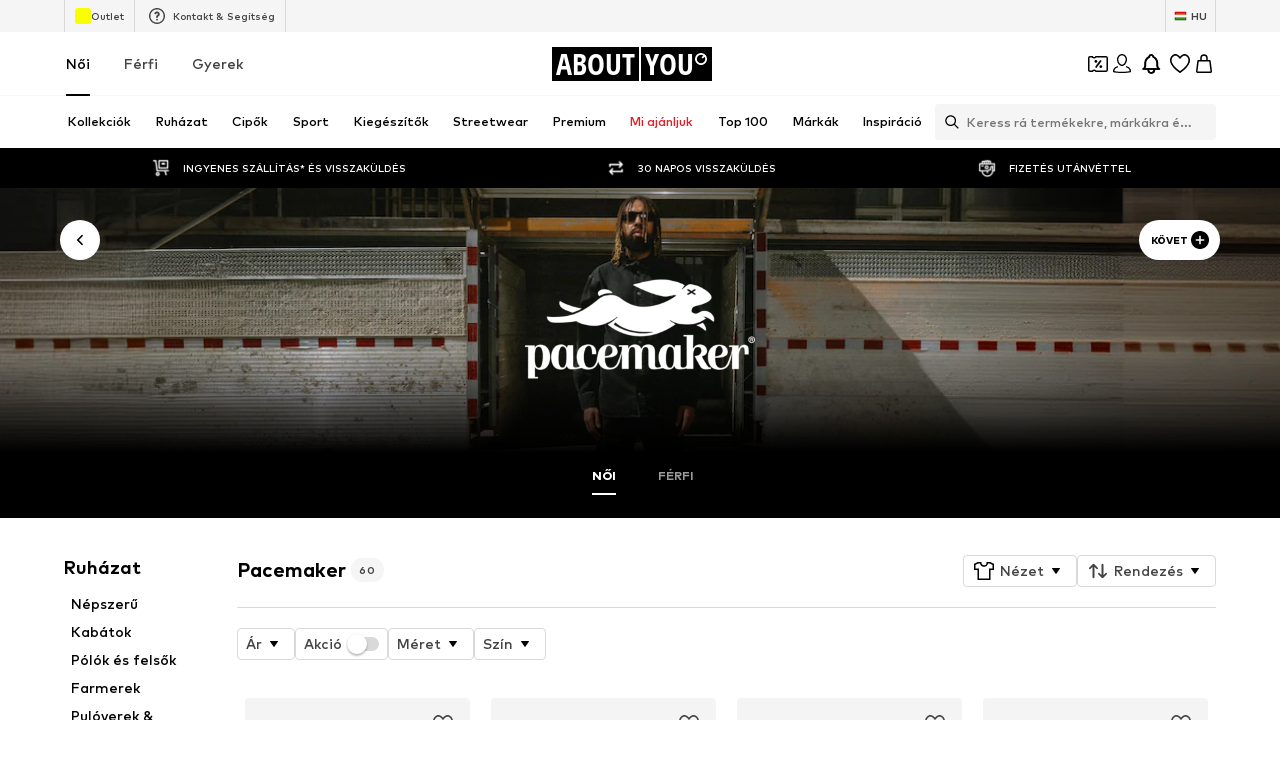

--- FILE ---
content_type: application/javascript
request_url: https://assets.aboutstatic.com/assets/OutfitSliderProductTile-DN2O6nUC.js
body_size: 541
content:
const __vite__mapDeps=(i,m=__vite__mapDeps,d=(m.f||(m.f=[typeof window !== 'undefined' ? window.setClientPublicPath("assets/OutfitFlyout.eager-yX8I0JSl.js") : "/assets/OutfitFlyout.eager-yX8I0JSl.js",typeof window !== 'undefined' ? window.setClientPublicPath("assets/index-DI9WnO2I.js") : "/assets/index-DI9WnO2I.js",typeof window !== 'undefined' ? window.setClientPublicPath("assets/CouponCard-BQNzJUO1.js") : "/assets/CouponCard-BQNzJUO1.js",typeof window !== 'undefined' ? window.setClientPublicPath("assets/useIsMounted-DBu52Ix6.js") : "/assets/useIsMounted-DBu52Ix6.js",typeof window !== 'undefined' ? window.setClientPublicPath("assets/BrandLogo-B_7Re3C5.js") : "/assets/BrandLogo-B_7Re3C5.js",typeof window !== 'undefined' ? window.setClientPublicPath("assets/Tooltip-i_79G2t6.js") : "/assets/Tooltip-i_79G2t6.js",typeof window !== 'undefined' ? window.setClientPublicPath("assets/PriceBox-gfsUobhb.js") : "/assets/PriceBox-gfsUobhb.js",typeof window !== 'undefined' ? window.setClientPublicPath("assets/header-background-expanded-CebEqkKI.js") : "/assets/header-background-expanded-CebEqkKI.js",typeof window !== 'undefined' ? window.setClientPublicPath("assets/FadeTransition-CSeneVjl.js") : "/assets/FadeTransition-CSeneVjl.js",typeof window !== 'undefined' ? window.setClientPublicPath("assets/defaults-BvJl_hqd.js") : "/assets/defaults-BvJl_hqd.js",typeof window !== 'undefined' ? window.setClientPublicPath("assets/BasketFlyout-B27h14r5.js") : "/assets/BasketFlyout-B27h14r5.js",typeof window !== 'undefined' ? window.setClientPublicPath("assets/BasketUrgencyHint-B_iBkb_D.js") : "/assets/BasketUrgencyHint-B_iBkb_D.js",typeof window !== 'undefined' ? window.setClientPublicPath("assets/Sizes.eager-D2HyRB62.js") : "/assets/Sizes.eager-D2HyRB62.js",typeof window !== 'undefined' ? window.setClientPublicPath("assets/useGetBasketPageSection-CozkXCIJ.js") : "/assets/useGetBasketPageSection-CozkXCIJ.js",typeof window !== 'undefined' ? window.setClientPublicPath("assets/MerchantLegalInfoWrapperHandler-X5c-rBYV.js") : "/assets/MerchantLegalInfoWrapperHandler-X5c-rBYV.js",typeof window !== 'undefined' ? window.setClientPublicPath("assets/BadgeList-D2bj1JKq.js") : "/assets/BadgeList-D2bj1JKq.js",typeof window !== 'undefined' ? window.setClientPublicPath("assets/useTilesSlider-CVH_tKKU.js") : "/assets/useTilesSlider-CVH_tKKU.js",typeof window !== 'undefined' ? window.setClientPublicPath("assets/bapiProduct-DU4TPxQy.js") : "/assets/bapiProduct-DU4TPxQy.js",typeof window !== 'undefined' ? window.setClientPublicPath("assets/useADPPreload-mMBWsLvu.js") : "/assets/useADPPreload-mMBWsLvu.js",typeof window !== 'undefined' ? window.setClientPublicPath("assets/CouponInfoContentPopper-rTlDQg6r.js") : "/assets/CouponInfoContentPopper-rTlDQg6r.js",typeof window !== 'undefined' ? window.setClientPublicPath("assets/HorizontalList-C6JAGleV.js") : "/assets/HorizontalList-C6JAGleV.js",typeof window !== 'undefined' ? window.setClientPublicPath("assets/useFacebookLoginHandler-BgYb1zkR.js") : "/assets/useFacebookLoginHandler-BgYb1zkR.js",typeof window !== 'undefined' ? window.setClientPublicPath("assets/SizeAdvisorWidget-B3oPkhBp.js") : "/assets/SizeAdvisorWidget-B3oPkhBp.js",typeof window !== 'undefined' ? window.setClientPublicPath("assets/Dropdown-CNCOz6Mk.js") : "/assets/Dropdown-CNCOz6Mk.js",typeof window !== 'undefined' ? window.setClientPublicPath("assets/stream_progress-DEt8UbBJ.js") : "/assets/stream_progress-DEt8UbBJ.js",typeof window !== 'undefined' ? window.setClientPublicPath("assets/Checkbox-RfHDLJld.js") : "/assets/Checkbox-RfHDLJld.js",typeof window !== 'undefined' ? window.setClientPublicPath("assets/Headings-CbVmE7nD.js") : "/assets/Headings-CbVmE7nD.js",typeof window !== 'undefined' ? window.setClientPublicPath("assets/HorizontalSlider-Cj0wc66g.js") : "/assets/HorizontalSlider-Cj0wc66g.js",typeof window !== 'undefined' ? window.setClientPublicPath("assets/Advertisement-CyjRBTn2.js") : "/assets/Advertisement-CyjRBTn2.js"])))=>i.map(i=>d[i]);
import{l,a as c,d4 as n,r as o}from"./index-DI9WnO2I.js";import{I as O}from"./BasketFlyout-B27h14r5.js";const p=l(()=>c(()=>import("./OutfitFlyout.eager-yX8I0JSl.js"),__vite__mapDeps([0,1,2,3,4,5,6,7,8,9,10,11,12,13,14,15,16,17,18,19,20,21,22,23,24,25,26,27,28]),import.meta.url).then(t=>({default:t.OutfitFlyoutView}))),y=()=>{const{open:t,isOpen:a,cancel:d,hide:u}=n("outfit-flyout");return{open:t,close:d,hideFlyout:u,isOpen:a}},v=({tile:t,productTileConfig:a,recoType:d,streamPosition:u,promotionTracker:e,...s})=>{var i;return o.createElement(O,{...a,...s,key:(i=t.product)==null?void 0:i.id,productTileGalleryMode:void 0,tile:t,streamPosition:u,trackingData:{sectionIndex:u,elements:[{type:"product",id:t.product.id}],recoType:d,creativeName:e==null?void 0:e.creativeName,promotionId:e==null?void 0:e.promotionId},hideSoldOutWishlistBtn:!0,forceHideBadgesOnHover:!0,customRecoType:d})};export{v as O,p as a,y as u};
//# sourceMappingURL=OutfitSliderProductTile-DN2O6nUC.js.map


--- FILE ---
content_type: application/javascript
request_url: https://assets.aboutstatic.com/assets/HeroNotificationInDiscountBanner-WOv1JQfM.js
body_size: 2986
content:
import{e$ as se,dh as U,hB as j,bT as ne,ed as re,d4 as ae,r as l,ae as H,el as oe,fE as ce,hC as q,hD as K,fG as F,hE as ie,hF as ue,hG as le,hH as pe,c2 as de,hI as ge,hJ as be,hK as fe,hL as me,dJ as Q,hM as V,eg as $,ea as he,hN as Ae,a1 as Pe,K as Fe,H as ye,a2 as Ce,e0 as Ee,hO as Re,ca as Me,j as k,hP as Te,C as ke,hQ as _e,z as ve,eK as Oe,bs as Se,n as Le,o as Ue}from"./index-DI9WnO2I.js";const Y="srt";function Je(){const{search:e}=se();return new URLSearchParams(e).get(Y)}const z="minFirstLiveAt",Ze=()=>{const t=U().get(z);if(!t)return;const a=/^(\d{4}-([1-9]|0[1-9]|1[0-2])-([1-9]|0[1-9]|[12][0-9]|3[01]))$/;if(t.match(a)===null)return;const[n,c,i]=t.split("-"),g=Number(n),h=Number(c)-1,y=Number(i),b=Intl.DateTimeFormat().resolvedOptions().timeZone,C=new Date(Date.UTC(g,h,y)).toLocaleString("en-US",{timeZone:b});return new Date(Date.parse(C))},_=e=>{var t;return parseInt((t=e.split("-").pop())!=null?t:e)},W=e=>e==="true"||e==="false",De=e=>W(e)?e:`${_(e)}`,we=e=>{const t={},a={};return Array.from(e.keys()).sort(j).forEach(r=>{const n=e.get(r);if(!(!n||n.length===0))if(r==="prices"&&n.length===2){const c=parseInt(n[0]),i=parseInt(n[1]);!isNaN(c)&&isFinite(c)&&(a.min=c),!isNaN(i)&&isFinite(i)&&(a.max=i)}else if(r==="discount"&&(n!=null&&n[0])){const c=Number(n==null?void 0:n[0]);t.discount={filter:{$case:"discountLevel",discountLevel:{discountLevel:c}}}}else n.length===1&&(n[0]==="false"||n[0]==="true")?t[r]={filter:{$case:"boolean",boolean:{state:n[0]==="true"}}}:t[r]={filter:{$case:"attribute",attribute:{selectedValues:n.sort(j).map(_).filter(c=>!isNaN(c))}}}}),(a.max||a.min)&&(t.prices={filter:{$case:"range",range:a}}),t},D="omUnisex",Xe=()=>({isUnisex:U().get(D)==="1"}),et=()=>{const e=ne();return re({search:e,update:new Map([[D,void 0]])})},J="filter",tt=()=>ae(J),Ne=(e,t)=>t?`${t}-${e}`:e,xe=["cjevent","cjdata","fbclid","gclid"],Ie=[...xe,...ie,J,z,"sort","category","cluster","enableBotMode","force-global","force-language",ue,le,"ssr","cacheBreaker",pe,"disableWebTracking","disableDatadogBrowser","disableSessionRecording","version","disableConsentBanner","feature-flag-overrides","tadaridaBackendApiOverride",D,"campaignOverlay",de,ge,"mobileSite",Y,be,...Object.values(fe),...Object.values(me)],G=e=>Array.from(e.keys()).filter(a=>!Ie.includes(a)).reduce((a,r)=>{var n;return a.set(r,(n=e.get(r))==null?void 0:n.split(q(r)?K:",").map(De))},new Map),Be=()=>{var w,N;const e=l.useRef([]),t=H(),a=U(),r=oe(),n=a.toString(),c=ce(),i=l.useCallback(()=>G(r()),[r]),g=G(a),h={...(N=(w=t.location)==null?void 0:w.state)!=null?N:{},isFiltering:!0},y=l.useCallback(()=>{e.current.forEach(s=>{c(s.section,s.slug,s.type,s.action,s.label)}),e.current=[]},[c]),b=l.useCallback(({section:s,slug:o,type:p,action:f,label:m})=>{const A=e.current.findIndex(T=>T.section===s);A>-1&&e.current.splice(A,1),e.current.push({section:s,slug:o,type:p,action:f,label:m})},[e]),M=(s,o)=>{const p=o.split(","),f=g.get(s),m=f!=null&&f.length?f.filter(A=>!p.includes(A)):void 0;t.replace({state:h,search:F({search:n,update:new Map([[s,m]])})})},C=()=>{const s=new Map;Array.from(g.keys()).forEach(o=>{s.set(o,void 0)}),t.replace({state:h,search:F({search:n,update:s})})},v=s=>{t.replace({state:h,search:F({search:n,update:new Map([[s,void 0]])})})},O=s=>{const o=s.map(p=>[p,void 0]);t.replace({state:h,search:F({search:n,update:new Map([...o])})})},S=l.useCallback(({filterId:s,filterSection:o,filterSlug:p,singleSelectOnly:f,label:m,shouldTrackImmediately:A=!0,trackingParams:T})=>{var B;if(W(s)){const u={section:o,slug:je(s),type:"boolean",action:"submit",label:m};return A&&s!==""?c((B=T==null?void 0:T.attributeGroup)!=null?B:u.section,u.slug,u.type,u.action,u.label):b(u),new Map([[o,s==="true"?[s]:void 0]])}if(f){const u=i().get(o);if((u==null?void 0:u[0])===s){const d={section:o,slug:[""],type:"attribute",action:"submit",label:m};return A?c(d.section,d.slug,d.type,d.action,d.label):b(d),new Map([[o,void 0]])}else{const d={section:o,slug:[s],type:"attribute",action:"submit",label:m};return A&&s!==""?c(d.section,d.slug,d.type,d.action,d.label):b(d),new Map([[o,[s]]])}}if(q(o)){const u=s.split(K),P={section:o,slug:u,type:"range",action:"submit",label:m};if(A&&s!==""?c(P.section,P.slug,P.type,P.action,P.label):b(P),u[0]&&u[1])return new Map([[o,u]])}const x=r().get(o),E=x?x.split(","):[],te=E==null?void 0:E.map(u=>String(_(u))).includes(s);let L=[];s===""?L=E:L=te?E.filter(u=>String(_(u))!==s):[...E,Ne(s,p)];const I=new Map([[o,L.length>0?L:[]]]),R={section:o,slug:I.get(o).map(u=>String(_(u))),type:"attribute",action:"submit",label:m};return A?c(R.section,R.slug,R.type,R.action,R.label):b(R),I},[b,c,i,r]),Z=l.useCallback(s=>{const o=S(s);t.replace({state:h,search:F({search:t.location.search,update:o||new Map})})},[S,t]),X=l.useCallback(s=>{const o=s.reduce((p,f)=>{const m=S(f);return m?p.set(f.filterSection,m.get(f.filterSection)||[]):p},new Map);t.replace({state:h,search:F({search:t.location.search,update:o})})},[t,S]),ee=l.useCallback(s=>{const o=new Map;s.forEach(p=>{o.set(p.filterSection,p.filterValues)}),t.replace({state:h,search:F({search:n,update:o})})},[t,n]);return{filters:g,removeFilter:M,resetAllFilters:C,resetFilter:v,resetFilters:O,setFilter:Z,setFilters:X,submitFiltersInBulk:y,addFilterForBulkTracking:b,setFiltersWithoutToggle:ee}},je=e=>e==="true",$e=()=>{const{filters:e}=Be();return we(e)},Ge=()=>{const{prefixedProductId:e}=Q(),t=V(e);return t?{$case:"id",id:t}:null},He=()=>{const{categoryId:e}=Q(),t=V(e),a=$e(),r=1;return t?{categoryIdentifier:{identifier:{$case:"id",id:t}},appliedFilters:{filters:a,quickFilter:{}},pagination:{offset:(r-1)*$,limit:r*$}}:null},qe=()=>{const e=l.useRef(he()).current,t=l.useRef(He()).current,a=l.useRef(Ge()).current,r=l.useRef(Ae()).current;return l.useMemo(()=>{switch(e){case"category":return{$case:"category",category:t==null?void 0:t.categoryIdentifier};case"articleDetail":return{$case:"product",product:{identifier:a}};case"brandShop":return{$case:"brand",brand:{identifier:r}};default:return{$case:"couponLandingPage",couponLandingPage:{}}}},[r,t==null?void 0:t.categoryIdentifier,e,a])},Ke=()=>{const e=Pe(),t=Fe(),a=ye(),r=qe(),n=Ce(),c=Ee(Re);return{unlockCouponInfoCallback:l.useCallback(()=>c.mutateAsync({session:e,couponToken:n,reductionsState:t,targetGroup:a,identifier:r}),[n,r,t,e,a,c]),isCouponUnlocking:c.isPending}},Qe=e=>{switch(e==null?void 0:e.$case){case"almostSoldOut":return e.almostSoldOut;case"desiredProduct":return e.desiredProduct;case"generic":return e.generic;case"orderUpdate":return e.orderUpdate;case"priceDrop":return e.priceDrop;case"returnUpdate":return e.returnUpdate;case"saleEvent":return e.saleEvent;case"sponsored":return e.sponsored}},Ve=({notifications:e,reducedSize:t,onClick:a})=>{var y,b,M,C,v;const r=H(),n=Me();if(!e.length)return null;const c=e[0],i=Qe(c.item);if(!i||!("heroInfo"in i))return null;const g=(b=(y=i.heroInfo)==null?void 0:y.infoConditions)==null?void 0:b.url,h=O=>{O.preventDefault(),O.stopPropagation(),g&&Oe(g)?window.open(g,"_blank"):g&&r.push(g)};return k.jsxs(k.Fragment,{children:[k.jsx(Ye,{url:((M=i==null?void 0:i.url)==null?void 0:M.url)||""}),k.jsx(Te,{reducedSize:t,asSimpleBanner:!0,title:(i==null?void 0:i.title)||"",link:(C=i==null?void 0:i.url)==null?void 0:C.url,backgroundColor:((v=i.heroInfo)==null?void 0:v.color)||ke.Black,onClick:a,onInfoClick:g?h:void 0,hideCountdown:n})]})},Ye=({url:e})=>{const t=_e();return l.useEffect(()=>{var r;const a=(r=e.split("?")[0])==null?void 0:r.split("-").pop();t({promotion:{campaign:{id:Number(a),name:"banner",destinationId:a,path:e},source:ve.Banner},streamPosition:0,actionType:"impression"})},[e]),null},ze=({showHeroNotification:e,...t})=>{const{notificationsData:a}=Se(),r=Le(),{unlockedCouponHeadline:n}=Ue(r),{isCouponUnlocking:c}=Ke();return e&&a&&!n&&!c?k.jsx(Ve,{...a,reducedSize:t.reducedSize,onClick:t.onClick}):null},st=Object.freeze(Object.defineProperty({__proto__:null,HeroNotificationInDiscountBanner:ze},Symbol.toStringTag,{value:"Module"}));export{st as H,Ke as a,Be as b,Ze as c,Je as d,Xe as e,et as f,tt as g,He as h,Ge as i,$e as u};
//# sourceMappingURL=HeroNotificationInDiscountBanner-WOv1JQfM.js.map


--- FILE ---
content_type: application/javascript
request_url: https://assets.aboutstatic.com/assets/Tabs-CSgQPxEa.js
body_size: 278
content:
import{ac as w,r as j,C as o,j as c,s as G,_ as p,W as u,an as _}from"./index-DI9WnO2I.js";const A=({buttonComponent:e,dataTestId:r="tabs",onTabClick:x,selectedTabValue:b,tabs:s,reduceFontSize:f,withBorder:a,highlightColorOnActive:g,activeTextColor:h="Black",inactiveTextColor:k="Black",showInactiveBorder:m,...y})=>{const C=w(),v=j.useCallback((t,n)=>t?typeof n=="string"?`background-color: ${n||o.Black};`:`background-color: ${o.Black};`:`background-color: ${o.Grey2};`,[s]);return c.jsx(I,{mode:a?"bordered":void 0,"data-testid":r,...y,children:s.map((t,n)=>{var d;const i=t.value===b,l=`${r}_tab_${n}${i?"_selected":""}`,$=v(i,t.backgroundColour),B=i?o[h]:o[k];return c.jsxs(W,{mode:a?"bordered":void 0,withBorder:a,active:i,as:e,"data-testid":t["data-testid"]||l,flex:1/((d=s.length)!=null?d:1),onClick:()=>x(t.value),reduceFontSize:f,highlightColorOnActive:g,$textColor:B,$showInactiveBorder:m,children:[t.label,t.count!==void 0&&c.jsx(T,{$backgroundColour:$,children:C(t.count)})]},l)})})},I=G("div")({name:"Wrapper",class:"w1s9ehry",propsAsIs:!1}),T=p.div.withConfig({componentId:"sc-f07afbc2-0"})(["margin-left:10px;border-radius:9px;color:",";"," min-width:20px;padding:0 5px;height:20px;font-size:12px;display:block;text-align:center;line-height:19px;flex-shrink:0;"],o.White,({$backgroundColour:e})=>e),W=p.button.withConfig({componentId:"sc-f07afbc2-1"})(["align-items:center;background-color:transparent;border:none;border-bottom-style:solid;border-bottom-width:2px;border-bottom-color:",";color:",";cursor:pointer;display:flex;flex:",";font-size:inherit;font-weight:inherit;justify-content:center;text-align:center;transition:border 0.15s;&:focus{outline:none;}&:focus-visible{outline:2px auto Highlight;outline:2px auto -webkit-focus-ring-color;}"," ",""],({active:e,$showInactiveBorder:r})=>e?o.Black:r?o.Grey4:"transparent",({$textColor:e})=>e,({flex:e})=>e,({highlightColorOnActive:e,active:r})=>e&&u(["color:",";"],r?o.Black:o.Grey2),({withBorder:e,active:r})=>e&&u(["border:1px solid ",";color:",";border-radius:4px;flex:none;padding:12px 18px;width:148px;font-size:12px;@media ","{height:32px;}"],r?o.Black:o.Grey2,r?o.Black:o.Grey2,_));export{A as T};
//# sourceMappingURL=Tabs-CSgQPxEa.js.map
